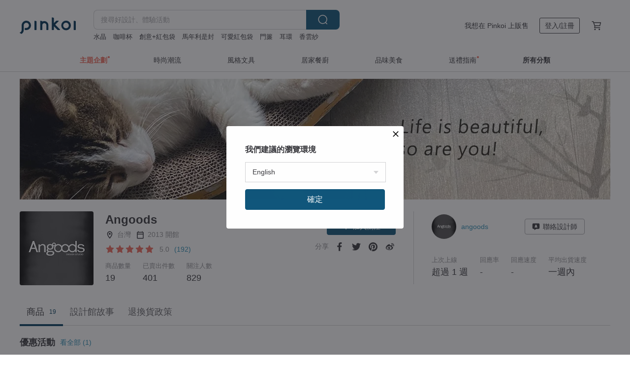

--- FILE ---
content_type: text/javascript
request_url: https://cdn02.pinkoi.com/media/js/intl_zh_HK.d3c83542199f09d95b1de9d3f9f4eda9.js
body_size: 301
content:
var l10n = {"": {"Content-Transfer-Encoding": "8bit", "Content-Type": "text/plain; charset=UTF-8", "Generated-By": "Babel 2.17.0", "Language": "zh_HK", "Language-Team": "Chinese Traditional, Hong Kong", "Last-Translator": "", "MIME-Version": "1.0", "Plural-Forms": "nplurals=1; plural=0;", "Project-Id-Version": "pinkoi-marketplace", "Report-Msgid-Bugs-To": "EMAIL@ADDRESS", "X-Crowdin-Language": "zh-HK", "X-Crowdin-Project": "pinkoi-marketplace", "X-Crowdin-Project-ID": "530632"}};